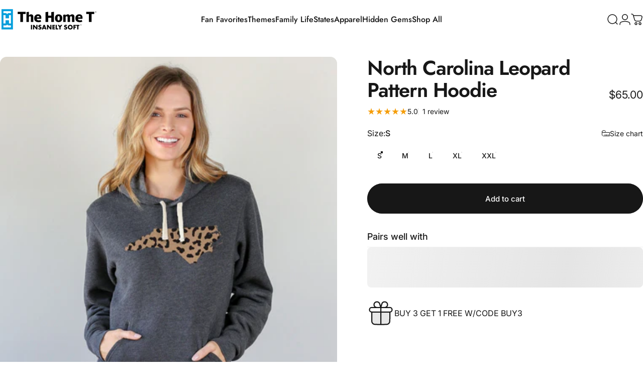

--- FILE ---
content_type: text/json
request_url: https://conf.config-security.com/model
body_size: 87
content:
{"title":"recommendation AI model (keras)","structure":"release_id=0x2b:67:35:55:41:5a:56:5a:58:68:54:68:78:3c:4c:54:40:4a:69:38:65:21:5f:78:7d:78:56:7d:49;keras;vs413g2pas1a13t3pkuaa2334widp7uhxffpigdgmh63uhm1k8l3b0dxk4we7h32gmo7uam4","weights":"../weights/2b673555.h5","biases":"../biases/2b673555.h5"}

--- FILE ---
content_type: application/javascript; charset=utf-8
request_url: https://searchanise-ef84.kxcdn.com/preload_data.5x2h0i7V6B.js
body_size: 11302
content:
window.Searchanise.preloadedSuggestions=['chicken butt','v neck','be kind','disney shirts','most likely','long sleeve','north carolina','most likely to','new york','tank top','crew neck sweatshirt','dolly parton','south carolina','new jersey','west virginia','taylor swift','equal pay','tank tops','black on black','christmas sweatshirt','v neck shirts','christmas shirts','the office','kids home t','kids shirts','ted lasso','v neck t shirts','be kind sweatshirt','hoodie sweatshirt','breast cancer','tobacco road','disney castle','multiple sclerosis','home at the castle','long sleeve t shirts','new hampshire','limited edition','pumpkin spice','baseball t','fathers day','ohio state','christmas sweatshirts','st patrick’s day','rhode island','kids holiday','sweat shirts','v necks','disney home','iowa state','fall sweatshirt','red shirts','crew neck','hoodie sweatshirts','be merry','to all the ladies in the place with style and grace','texas home t','t shirts','north dakota','baby onesies','most likely christmas','penn state','new mexico','outer banks','guess what','crewneck sweatshirt','kansas city','washington dc','st patricks day','castle collection','4th of july','rockford peaches','st louis','sale items','ew david','to all the ladies','south dakota','i really really miss hawaii','pride shirts','woke up','dad jokes','st patricks','united states','michigan state','be kind tshirt','kids christmas','long sleeve shirts','elf shirts','i really miss','florida state','hocus pocus','christmas vacation','puerto rico','i your','game of thrones','hoodies and sweatshirts','washington state','valentines day','texas patriotic','betty white','pickle ball','t shirt','black t shirts','patriotic new','i beg your parton','dolly shirts','girl dad','holiday sweatshirt','matching set','massachusetts home','size chart','love is love','baseball shirts','ms shirts','crew sweatshirt','woke up sexy as hell again','california home','v-neck shirts','mama bear','boy mom','kids disney','face mask','texas a&m','teacher shirts','be you','vneck tees','mystery t','biggie to all the','home alone','the home t hoodies','ice cream','love sweatshirt','st patrick','sweat shirt','style and grace','most like','little miss','green shirt','game day','tie dye','stranger things','baseball tee','home castle','not today','dog mom','v neck tees','halloween sweatshirt','friends show','pogue life','golden girls','white t shirts','all hoodies','blue t shirts','vneck t-shirt','long sleeve t','good vibes','sexy as hell','texas home','xs t shirts','heart sweatshirt','green bay','feeling cute','ride or die','i’m a delight','most likely to christmas','castle home','holiday sweatshirts','fall sweatshirts','ohio home','you do you','multiple sclerosis shirts','all v-neck tees','black shirts','disney world','north carolina home','red shirt','coffee shirt','st patrick\'s day','mean girls','face masks','the office show','purple shirt','pride limited edition','woke up sexy','los angeles','kansas state','all shirts','dad joke','but first bourbon','texas tech','fourth of july','oklahoma state','christmas most likely','most lik','florida home','halloween shirts','christmas most likely to','army green','virginia tech','biggie smalls','flamingo in kicks','new arrivals','wisconsin home','georgia home','vote blue','mothers day','love where you live','coffee mugs','college towns','it’s me','lake life','wall art','white shirt','castle sweatshirt','disney sweatshirt','christmas lights','home usa','michigan home','camo limited edition','dolly parton t','tiger king','kids t','fall shirts','cat mom','cape cod','mystery t-shirt','sunday funday','new year','most likel','breast cancer awareness','indiana home','illinois home','tennessee home shirt','football shirts','home t shirt','grey sweatshirt','girl power','rock your gypsy soul','boy mama','baby clothes','to all the ladies in the place','that’s what','pop culture','black lives','southern collection','virginia home','alabama football','long sleeves','social distancing','ms sweatshirt','coffee mug','do good','baby onesie','baseball hats','bourbon shirt','nurse home','guess what chicken butt','texas shirts','snack goals','at patrick’s day','iowa home t','leopard print','woke up sexy as hell','do good be good','green most','schitt clothing','chicago bears','pickleball shirts','new jersey home','size xs','minnesota home','texas sweatshirt','new england','blue shirt','most likely to be','most likely kids','style and grace sweatshirt','buffalo plaid','mint green','nc state','pink flamingo','wild thing','texas hat','kids castle','ruth bader ginsburg','sweatshirts and hoodies','home state','it is what it is','ole miss','new orleans','the castle','i’m fine','white shirts','cool mom','song lyrics','south bend','state college','college football','disney tank','dad shirts','las vegas','texas shirt','father’s day','be happy','maryland home','kelly green','golf shirts','crewneck sweatshirts','florida gator','mardi gras','v-neck tee','tee shirts','blue sweatshirt','nc home','bless your heart','camo sweatshirts','kid shirts','youth shirts','san francisco','kansas football','sweatshirt holiday','i beg your parton sweatshirt','to all the ladies in the place with style and grace sweatshirt','long island','i miss','new york city','cruise mode','ohio state buckeyes','mom life','iowa hawkeyes','state sweatshirts','v neck t-shirts','disney kids','get in loser','david rose','be kind heart','iowa home','exchanges and returns','long sleeve shirt','dolly parton sweatshirts','birthday shirt','always cold','men t shirt','chapel hill','father\'s day','st day','cat dad','mystery tee','hang on','teacher t','nebraska home','pink ribbon','i beg your','home t','holiday collection','christmas kids','ew people','california clothing','animal print','on saturdays','cleveland browns','keep talking','home sweatshirt','kids shirt','i cant','fall collection','b neck','roy kent','oh fudge','hip hop','dog shirts','bookmarks are for quitters','makes me happy','college station','irish exit','red sox','country music','state shirts','texas nurse','golden retriever','american flag','be nice','navy sweatshirt','mississippi state','christmas v neck','be a goldfish','blue shirts','ann arbor','xs sweatshirt','delaware home shirt','be kin','louisiana state','texas hoodie','university of','women’s tank tops','blue jean baby','all the ladies','disney shirt','christmas shirt','dark grey','usa home','sports shirts','flamingo pattern','kids t shirts','fort worth','fleece sweatshirt','indiana state','retro floral','arizona state','in love','blue tee','heavens to betsy','mickey disney','usa map','dark grey t-shirt','ew covid','connecticut t shirts','sweet t','keep it poppin','i really really miss','flamingo kicks','i beg','merry and bright','scoop there it is','happy place','home texas','long sleeve tees','womens t','my order','castle kids','lyrics collection','spirit animal','vote texas','girl mama','beach please','white t shirt','i really miss hawaii','be the good','heart hoodie','sports mom','orange ribbon','kentucky home','cincinnati bengals','pennsylvania pride','green shirts','all tees','memorial day','pineapple shirts','my happy place','minnesota sweatshirts','baseball shirt','sea green','buddy the','dad bod','long sleeve t shirt','maine home','state hats','really miss hawaii','girl mom','going to hell','elf shirt','rae dunn','grey shirts','teacher texas','art print','don’t be a richard','most li','throw blanket','i\'m the elf','queen elizabeth','holiday shirts','sweatshirt be kind','v neck christmas','new years','v neck t','rbg women’s','womens v neck','hang on let me overthink this t','i’m the problem','college sports','red tee','july 4th','vneck t shirts','black sweatshirt','fight ms','red sweatshirt','fathers day shirt','vacay mode','christmas t shirts','long sleeve tshirt','returns and exchanges','san antonio','us navy','best day ever','smiley face','sweatshirts xl','the beach','home tee','georgia football','black t shirt','gift card','long sleeve christmas','heart shirt','crew sweatshirts','not my','star was','be merry sweatshirt','nacho average','tee shirt','pink shirts','south carolina home t','new york home','loud & proud mom','on saturdays we wear','french bulldog','mickey mouse','football sweatshirt','sweatshirt christmas','thanksgiving shirts','long sleeve tee','rock and roll','at the castle','wizard of','papa bear','baton rouge','xs t-shirts','christmas elf','men home shirt','tennessee volunteer','matching sets','coolest pop','a little bit yankee a little bit y\'all','v nec','east lansing','sweatshirt ms','kids flamingo','kind sweatshirt','hello fall','i am enough','beg your parton','kids most likely','texas pride','at patricks','mens shirts','southern shirts','usa flag shirts','baseball mom','baby shark','the castle collection','basic witch','red heart','home nc','mystery shirt','dog dad','disney cruise','spirit animals','christmas tee','final sale','north car','vintage shirt','funny shirts','hawk tuah','puerto rico home','black tee','plaid sweatshirt','castle tank','be kind hoodie','part time hooker','new jersey hoodie','taylor swift shirts','rockstar grandma','the lou','national park','pop pop','you sweatshirts','thankful sweatshirt','new jer','track order','christmas tshirts','rosebud motel','valentine shirts','mystery item','christmas tees','humor t shirt','shark week','in my era','unsubscribe from the home t','texas teacher','home sweatshirts','wine shirt','disney christmas','top fun','kids halloween','three little birds','crew neck sweatshirts','baseball hat','states shirts','wrong park','hot dog','christmas sweater','pennsylvania sweatshirt','vneck shirts','art shirts','midnight blue','new hampshire shirt','palm tree','texas camo','believe in believe','san diego','on sat','comfort club','t-shirts all','super hero','multiple sclerosis sweatshirt','colorado hoodie','favorite daughter','men home','ew david sweatshirt','be good','4th of july shirts','kamala harris','not made','iowa city','all tshirts','black shirt','leg day','noticed made','gb los angeles','national parks','not a hugger','beach towns','crew neck sweat shirt','the skyline','long island sweatshirt','flamingo in','mom shirts','hawaii home','north carolina sweatshirt','irish goodbye','everything hurts','kid christmas','mama llama','limited edition green plaid','gypsy soul','3/4 length sleeve','v neck t shirt','most likely shirts','we’re all mad here','home hoodie','top gun','dolly parton shirt','favorite son','north carolina hat','iowa wave','buffalo sports','i love you 3000','every little thing','camo sweatshirt','but first','michigan hoodie','oregon home','drama llama','castle hoodie','vintage football','leopard texas','missouri home shirt','castle t','ruth bader','i really','it’s me hi','most likely christmas shirts','yankee yall','pimento cheese','navy sweatshirts','washington home','kids tee','sizing chart','dive bar','beer shirt','all you need is love','oklahoma sooner','mystery sale','chicken wing','funny shirt','disney skyline','be kind sweatshirts','st patrick\'s','killing me smalls','ps shirt','colorado home t','united kingdom','this thanksgiving','pool boy','castle themed','south carolina t shirt','go sports','elf movie','christmas story','thank you','mississippi t shirt','black t','state hoodies','key west','texas a&m football','illinois teacher','st patrick day','overthink this','home california','regional manager','new york nurse','lgbt pride','disney v neck','road trip','theme park','america home','men shirt','i\'m a delight','when this is over','sweet tea','north dakota shirts','green bay football','valentines day shirts','go blue','pink shirt','it was all a dream','holiday kids','colorado state','creek clothing','weekend sweatshirt','daddy shark','new j','funny t shirts','children’s t’s','im a delight','cape cod home','she said','best cat','most likely green','tar heel','hilton head','plain t','home at castle','love more','most like to','be the change','valentine’s day','best friends','home at the castle sweatshirt','louisiana shirts','elf kids','texas vote','i dissent','v-neck tees','best sellers','you\'re killing me smalls','oopsie tees','get lit','hearts home','connecticut home','men’s shirts','disney hat','new york state','talk to me','i was told','biggie shirt','creek faces','pink sweatshirt','long sl','roller skates','home disney','ohio nurse','connecticut home t-shirt','we\'re all mad here','home hat','my favorite','home t limited edition','black tees','friends shirt','in my','california hat','tennessee hoodie','stay away','new ham','white t','soccer mom','christmas castle','valentine\'s day','rbg shirt','mother\'s day','were all mad here','iowa state cyclones','cincinnati ohio','schitt catch','disney halloween','christmas cheer','extra small','keep you','holly jolly','camo hoodie','cat lady','mermaid vibes','home tshirts','sweatshirts hoodie','here comes the sun','christmas crew','skip the line','crew neck shirts','new xs','georgia tech','wears black','let me','white tee','west virginia home','country roads','texas t shirts','coffee sweatshirt','lets go','schrute crew','purple wall','north carolina shirts','ohio sweatshirt','disco chicken','drink local','state lights','texas tees','nacho average mother\'s','ball state','gift cards','a christmas story','puerto rico shirt','lucky charm','women sweatshirt','sweat so','us army','women tank','kids sizes','that\'s what she said','home run','camp shirts','i no','big foot','holly dolly','old fashioned','pixie dust','pro choice','most likely thanksgiving','dog father','west lafayette','hockey octopus','pay teachers more','ny state home','happy day','favorite child','long sleeve holiday','state sweatshirt','im the','cool aunt','dolly sweatshirt','west v','cancer awareness','stay golden','purdue tshirt','vintage birthday','texas longhorn','v neck tee','really miss','not bossy','kids tees','united states home','be good do good','squad goals','women’s shirts','love bug','limited edition rose','i am','all you need','my neck my back','kids usa','rockford peach','plaid hoodie','dont be a richard','really really','holiday tshirts','basic crew','christmas vacation t shirts','absolutely not','disney sweatshirts','puerto rico flamingo t shirt','be a nice human','save second base','you are loved','dad life','big and tall','sweatshirts be kind','minnie bow','st patrick’s day shirts','giraffe bubblegum','everything is fine','make your own','home is where the south is','halloween t shirts','beach bum','stranger thing','wool hat','camping shirts','music shirts','pride lgbt','let it snow','east coast','nightmare before coffee','christmas movies','home girl','world cup','german shepherd','north carolina hoodie','disney collection','home hats','make today matter','i love','ma home t-shirt','pittsburgh steel','disc golf','black t-shirts','washington dc home','tree rex','video game','football is life','i’m not bossy','plain shirt','state tshirts','bicycle t-shirt','summer hat','that’s what she said','i\'m speaking','maine sweatshirt','friday night lights','don’t be a','size small','christmas long sleeve','fishing t shirts','hang on let me overthink this','disney hoodie','red white and blue','rad dad','dilly dilly','disney t shirts','christmas tree','wisconsin teacher','texas kids','mickey home t','home sticker','i’m the elf','tiny dancer','iowa sweatshirt','monthly subscription','beach happy','camo texas','illinois state','auburn college','i miss hawaii','clemson college','west virginia sweatshirt','state pickleball','home virginia','saturdays are for football','betty white designs','i can\'t','orlando college','schools clothing','i can and','old people','be kind heart sweatshirt','arizona home t','hot mess','christmas t','make manners great again','home at the castle shirts','i don\'t','i can’t we have','state pattern','world series','i like','friends in low places','golden girl','i\'m fine','magical castle','be kind shirt','gay pride','3/4 sleeve shirts','the home t','let me overthink this','out of office','long island hoodie','chicken butt kids','buffalo fans','green sweatshirt','florida hat','corn hole','tampa bay','i know','ms awareness','state song','happy christmas','kentucky bourbon','disney tshirt','mississippi shirts','multiple sclerosis shirt','navy blue','kids t’s','on saturday','gen x','im speaking','bachelorette most','national lampoons christmas','holiday tie','tote bag','spread kindness like confetti','hockey shirts','christmas tshirt','leopard pattern','kids elf','taco shirt','mother’s day','best day','of oklahoma','easily distracted by dogs','great lakes','pop art','texas v neck','elf collection','long sleeve tshirts','georgia shirt','50 is the new 30','vneck tshirts','white tshirt','state blanket','vermont clothing','north carolina pride','home school','state t shirts','good vibes only','statement t','peace sign','kid shirt','virginia sweatshirt','long sleeve t-shirt','lake tahoe','baseball style','family christmas','purdue sweatshirt','love is love pride','coffee cup','small town girl','tv shows','book nerd','blue t shirt','roses are red','to all','is this the real life','michigan sweatshirt','tennessee hat','only love','massachusetts pride','run texas','heart t shirt','always cold sweatshirt','mom to be','black sweatshirts','it’s fine','indiana hoodie','be kind long sleeve','flamingo shirt','wv home','up hoodie','long slee','tri blend','flamingo with','most likely to do an irish exit','heart sweatshirts','north c','florida shirt','music lyrics','best friend','navy t shirt','naughty nice','not at the beach','ny home','virginia vote','minnie mouse','home states','miss hawaii','kind people','i’m the','spirit animal t-shirts','of illinois','cool cats','yellow sweatshirt','ohio state football','happy birthday','green tee','montana home','texas leopard','kids sweatshirt','merry christmas','women’s v neck','women\'s t','red heart sweatshirt','texas home shirt','wisconsin nurse','wisconsin sweatshirt','madison college','home north carolina','rosa parks','holiday tees','texas sweatshirts','augusta golf','plaid castle','filthy animal','happy camper','texas plaid','rbg sweatshirt','nurse texas','florida pride','schrute farms','to all the ladies with style and grace','kids state','the elf','mega pint','six seven','long sleev','crop top','basic sweatshirt','be kind kids','new dad','minnesota sweatshirt','indiana sweatshirt','be mind','sports ball','cat shirts','kids texas','kids t shirt','kansas city football','bike texas','castle v neck','shipping process','have faith','baseball t shirt','return item','kids christmas shirts','sassy pants','nj home','ohio hat','wear black','scoops ahoy','rhode island t shirt','over the rainbow','v neck halloween','shih tzu','love wins','new girl','carolina brothers','college shirts','green plaid','it’s corn','that\'s what she','oh my','south car','virginia teacher','iowa hoodie','board games','basic v neck','maryland happiness','minnesota fish','of michigan','long sleeve texas','new york hoodie','folly beach','thats what','christmas era','lake norman','alaska home','men shirts','like me','white tees','home florida','carolina strong','just a small town','call for change','louisiana home','be thankful','i’m a','v neck disney','carolina beach','well well well','super mom','return form','blue jean','beast mode','wake up','papa shirts','for the love','ohio hoodie','a little bit yankee','urbana champaign college','i can’t','old shirts','men’s t shirt','game on','hoodie state','south carolina sweatshirt','texas state','most likely collection','flamingo shirts','rocky top','basic hoodie','be k','disney t shirt','sweatshirt hood','one love','texas t','thats what she said','maverick and','its me','game of','georgia shirts','duke basketball','morning people','mint texas','women’s sweatshirt','holiday v neck','africa home shirts','dolly is my spirit animal','football hoodie','on satur','i heart','sale sweatshirts','family shirts','mystery sweatshirt','lincoln college','be yourself','breast cancer home sweatshirt','st pats','pogue life outer banks','not my problem','grand canyon','hoodies sweatshirts','north made','pride texas','app state','you can','christmas movie','texas hats','new jersey baseball','be kind its the charlotte way','not at beach','no crying in baseball','yes chef','boulder college','no shelf control','texas a','california sweatshirt','kid sizes','texas t-shirts','mn home','red white','arkansas pride','white t-shirt','college park','up hoodies','long shirts','indiana hoosiers','home tshirt','dad shirt','return of the roar','usa sweatshirt','i love you','that’s the tea','not for everyone','on swapping','a little bit dramatic','resting grinch face','winter castle','rose all day','state home sweatshirt','washington football','new york teacher','i really miss maine','fall tees','texas t shirt','dearly beloved','im the elf','auburn sweatshirt','delaware teacher','take me to the castle','castle disney','im fine','family vacation','sweater weather','charlotte on tap','hey yall','kindness sweatshirt','i drink','run castle','v neck home','holiday lights','texas flamingo','iowa shirts','design your own','most likely to christmas shirts','girls just wanna have fun','be a good human','philly special','florida nurse','color shirts','california shirts','soft sweatshirts','long sleeve be kind','texas tshirt','dole whip','go home','state hat','home illinois','santa baby','red christmas','don\'t be a richard','green t shirts','im not','boiled peanut','mom shirt','so car','stop believing','free britney','halloween v neck','small town','chicken but','football sweatshirts','chicago home','boat naked','new york pride','dolly pardon','pasadena college','massachusetts sweatshirt','let’s get this bread','california skyline','ann arbor college','oklahoma shirts','kansas jawhawks','love hawaii','kids home','tv show','florida shirts','state hoodie','even grandparents','of mexico','disney home t','nurse ohio','idaho t-shirt’s','sweatshirt hoodie','texas hoodies','id ride that','baseball heart','new hamp','sport shirts','i’d ride that','i woke up','lyric collection','kentucky derby','pet collection','virginia hoodie','tennessee tees','shirts creek','run ohio','i\'m extra','thanksgiving turkey','smiles are contagious','maryland hoodie','peace love','college t shirts','the goat','fun shirts','men’s t shirts','texas tank','sweatshirt sale','wisconsin hoodie','deez nuts','tennessee volunteers','west virgini','home ohio','notorious rgb','kids ts','texas tee','no msn around','get in','yee haw','west coast','state onesies','st pat','indiana teacher','this year','i solemnly swear','i’m with the','soft sweatshirt','plain sweatshirts','hoodie heart','columbus college','prince lyrics','black tshirt','georgia sweatshirt','basic crewneck','iced coffee','pennsylvania teacher','women sweatshirts','e kind','holiday long sleeve','syracuse college','austin college','lifestyle sweatshirts','note don\'t','kids day','california teacher','british columbia','detroit home','longsleeve shirts','martin luther king jr','golden doodle','pride tank top','lexington college','cancel order','distance of','state tees','rose castle','indiana hat','holly dolly sweatshirt','taco tuesday','tennessee teacher','green home t','breast cancer sweatshirt','teacher indiana','love stacked','boy mom shirt','multiple sclerosis t shirt','florida hoodie','at patrick\'s day','kind t shirts','v neck tshirt','puerto rico t shirt','of florida','adult sweatshirt','women v neck','home minnesota','minnesota hoodie','eye roll','baby and onesies','atlanta georgia','be the example','i’m the kid','california hoodie','born this way','sweatshirt and tees','white tshirts','likely to','softball mom','valentine day','christmas family','usa flag','work out','pineapple patriotic','the mountains','go big','new york sweatshirt','boom shaka laka','make manners','hold on','halloween sweatshirts','love is in the air','tank tops disney','rainbow pride','call me','long s','christmas sweat','long island hat','plaid trees','state of mind','sweatshirt xxl','st paddys','ohio teacher','to all the','dc home','read read read read','atlanta baseball','of alabama','my southern','dear santa','bike home','beauty and the','flamingo in heels','day off','best life','clear eyes','mystery texas','mama bear sweatshirt','you matter','state tee','go ask your dad','beach shirts','mini hearts','city pride','texas bluebonnet','may the','manhattan college','how to make','all the ladies in the place','nc hat','ruth ginsburg','bourbon first','football t shirts','florida teacher','little jerry','fall tshirts','lawd hammercy','smiling elf','elf christmas','vintage classic','summer coral','every little','texas mystery','tallahassee college','home ny','flamingo texas','no place like home','red plaid','true crime','home t cruise mode','pi day','at louis','i make','animal kingdom','matching shirts','columbia college','love hoodie','sweatshirts navy','cool cat','let’s go','ct home','teacher sweatshirt','college town','van go','queen elizabeth shirts','on the playground','star state','university of iowa','virginia is for lovers','womens vneck','home t-shirt','north carolina state','you are enough','hi it’s me','book lovers','orders ship','black tshirts','most likely to shirts','state pride neck','storm trooper','most likely t','pride sweatshirt','kid castle','hello summer','beach shirt','disney kid','most likely too','vermont home','west vir','pennsylvania home','both teams','clark griswold','elf crew','iowa camo','oxford college','castle christmas','rock your','heather grey','flamingo kids','smiling elf sweatshirt','sweet summertime','las vegas nevada','really really miss','mississippi home','naughty list','home t colorado','nevada sweatshirt','mad here','women shirt','camo hat','men tshirt','kids baseball','home texas t shirt','mama needs a marg','football season','north carolina home t','christmas sweatshir','rose texas','ohio home t-shirt','home camp','green christmas','party in the usa','no f','next week has been exhausting','captain america','at patrick','yall southern shirts','football t shirt','grey green','pennsylvania hoodie','v neck holiday','gnome for the holidays','v-neck t shirt','north carolina vote','athletic grey','kent state','disney tee','nurse shirts','the office shirt','beach ready','men tank top','summer vibes','i am kenough','how you doin','sweat shirts for','houston texas','flamingo sweatshirt','x sweatshirt','sweater shirt','rockford peaches jersey','everything hurts and im dying','assistant to the regional manager','mens home','stay trippy','sweatshirt state','mint castle','national lampoon','leopard castle','baseball tees','white christmas','plain sweatshirt','llama drama','life is good','state shirt','sweatshirt heart','movie quotes','sweatshirt black','women’s tank','iowa nurse','i can','kind heart','vote shirt','t-shirt sale','bird nerd','v neck shirt','mama life','social distance','most likely holiday','home castle sweatshirt','massachusetts nurse','all sweatshirts','what’s your','xs shirts','georgia southern','mama sweatshirt','patricks day','great dance','4th july','ukraine shirts','i can’t we have baseball','animal tees','valentines sweatshirt','new hampshire hoodie','louisiana flamingo','hawkins indiana','the weekend','aggressively helpful','pe teacher','football mom','athletic grey shirts','florida t shirts','fayetteville college','next week','sweatshirt texas','spread kindness','game day vibes','oklahoma home','bye buddy','south carolina home','basic tee','on satu','take me home','happy hour','notorious rbg','international t shirts','california bear','fresh prince','kids collection','orange tshirt','flip flops','most likely custom','home tee shirt','you make my heart sing','home alaska','home body','top dad','america flag','the bear','coupon code','red t-shirt','hockey mom','weird moms','historic of','xxl sweatshirt','meet me at the castle','black v neck','star spangled banner','piggies life','state red heart sweatshirt','state holiday','i’m your or','group t-shirts','red t shirts','alaska fish','disney themed','kids christmas t shirts','christmas home t-shirt','talk to myself','baton rouge college','college station college','be kind today','st patrick’s','north carol','mommy shark','tailgate towns','ugly sweater','family collection','baby your','fight fight fight','new jersey home t','be ki','texas flag','kid t shirts','new yor','back the blue','australia home','of south carolina','sweatshirt disney','self care','mean girl','rock n roll','flamingo wisconsin','dear ruth','cool auntie','black coffee','my son','missouri vote','those island','dad bod model','tuscaloosa college','georgia hat','pa home','over think','nebraska t shirts','peace sweatshirt','georgia hoodie','michigan teacher','chapel hill college','knoxville college','forty birthday','show up','love your mother','up to no good','pitches be crazy','cotton headed','didn\'t bike','and that\'s the tea','home at the castle tank','arizona vote','men tank','illinois nurse','purple limited edition','we david','your mom','home new york','nc teacher','men sweatshirt','xxl v neck','my heart','cats shirt','disney tanks','east carolina','ho ho hold my cosmo','leopard heart','be kind retro','red heart shirt','ohio vote','nurse wisconsin','available in v-neck','big brother','working out','3/4 sleeve shirt','new mom','plaid texas','home wisconsin','most likely red','art tshirt','most l','hate hate hate','georgia nurse','fourth july','dog mom t-shirt','the end','home michigan','flamingo tees','hearts castle','to all the ladies in the place sweatshirt','blue heather','new orleans football','crewneck sweat','navy tee','v neck texas','pop culture collection','social work','ball so hard','new jersey sweatshirt','christmas t-shirt','christmas music','holiday shirt','vote red','mother of','elf t shirts','fantasy football','marilyn monroe','valentine sweatshirt','wisconsin shirts','the grinch','love always wins','disney tank top','size xxl','common sense','home long sleeve','sassy elf','long sle','flag hat','two scoops','maryland crew','v neck t-shirt’s','my yall is authentic','i hate','my y\'all is authentic','vote florida','mom sweatshirt','lt blue','jackson hole','mimosa league','basic t','i beg your parton l t-shirt','michigan wolverine','if there was','home colorado','ride that','new york home t','tree farm','no crying','i’m going to hell','all hoodie','i\'m from the','baseball sleeve','westwood college','this is not a drill','boston pride','vaccinated t','are you kitten me','mystery sweatshirts','x rated','multi sclerosis','smile face','greatest adventure','be kind t','ice ice baby','theres no crying in baseball','home disney world','texas v','castle hat','the coolest pop','basic v','father figure','all you need is love and a','home massachusetts','eugene college','guts grit and lipstick','utah home','chicago deep dish','unc ch','you serious clark','i stand','virginia home t','on saturdays we wear orange','subscription club','disney tees','we are all mad here','a lot going on','st john','georgia vote','band geek','hot flashes','oh snap','dolly shirt\'s','home oregon','disney long sleeve','santa know','california hats','lucky as a mother','snack goals kids','hey jude','get lost','sizing guide','sarcasm is how i hug','parton sweatshirt','north carolina shirt','practically perfect','red tshirt','wine sweatshirts','men t-shirts','vacation mode','legged and','i just hope both teams have fun','v neck t-shirt','of waking up','bad ass','kids mickey','sexy mug','superlative holiday shirt','ice cream scoop','red christmas shirts','tortured poet','running late','pittsburgh hockey','southern sweatshirt','most likely sweatshirt','hawaii pride','tote bags','t rex','california home t','positive vibes','black sheep','home apparel','sexy as','sale sweatshirt','retro heart','be kind v neck','indiana shirts','statue of liberty','sweatshirt midnight blue','tired as a mother','i’m not','most likely to kids','living the dream','maryland teacher','red last','birthday shirts','michigan home t','vote new jersey','be you sweatshirt','not a','michigan nurse','vote grey','retro floral state collection','wv hat','iowa teacher','4th of','oregon sweatshirt','worlds okayest','return of the mack','basic v-neck','league of','bachelorette party','halloween kids','christmas light','best sel','the one most','gainesville college','alzheimer\'s awareness','most likely to be in bed by 9','washington d.c','texas heart','its a southern thing','castle crew','stay wild','xxl texas','roy kent sweatshirt','im essential','let\'s go','virginia hat','women’s sweatshirts','spice girl','national lampoons','love will','dad ts','be king','happy thoughts','i might be','iowa hawkeye','ontario canada','resting my eyes','born in the usa','disney t','halloween t','virginia beach','oregon hat','mimosional wreck','inner sloth','v-neck t','state heart sweatshirt','will sy','mystery date','washington home t','tennessee sweatshirt','outer bank','ames college','gangsta wrapper','free my soul','red white and blonde','40 is the','blue sweatshirts','here we go','re re','we the people','arkansas sweatshirt','good things','flag heart','canada sweatshirt','tempe college','camo castle','sweatshirt camo','on saturdays we wear red','what would dolly do','love is love t shirt','kids thanksgiving','stay spooky','baby bear','red holiday','savage classy bougie','christmas most','happy new year','before you','year shirts','in my holiday era','halloween v-neck','maine t shirt','but did you die','green s','women rights','i love my wife','baseball t shirts','have a magical day','i can\'t we have','let me overthink','tank too','wonder mom','hold me closer tiny dancer','athens college','size shirts','dog shirt','we nurse','my favorite season is pumpkin','norman college','halloween adult tshirts','christmas flamingo','long t shirts','your killing me smalls','dolly parton sweatshirt','keep i’m','vote for','home t for kids','bookstores for','nurse new york','colorado hat','up chicken butt','texas icons','florida vote','virginia nurse','australian shepherd','durham college','v-neck tee shirts','pride hoodie','be merry color pop','missouri teacher','music and song','home sphere','make america exotic again','wisconsin t shirt','sweatshirts all','straight ou','my lifestyle','shirts for kids','night shirt'];